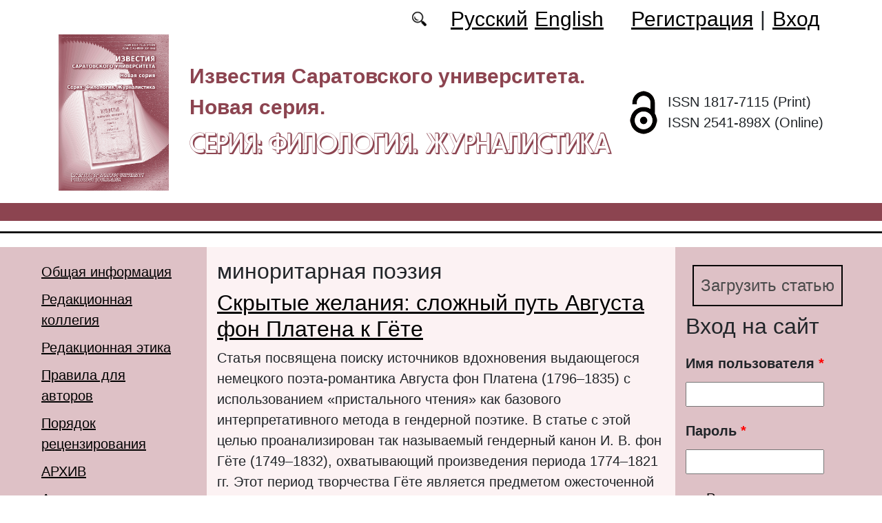

--- FILE ---
content_type: text/html; charset=utf-8
request_url: https://bonjour.sgu.ru/ru/klyuchevye-slova/minoritarnaya-poeziya
body_size: 6465
content:
<!DOCTYPE html PUBLIC "-//W3C//DTD XHTML+RDFa 1.0//EN"
  "http://www.w3.org/MarkUp/DTD/xhtml-rdfa-1.dtd">
<html xmlns="http://www.w3.org/1999/xhtml" xml:lang="ru" version="XHTML+RDFa 1.0" dir="ltr"
  xmlns:content="http://purl.org/rss/1.0/modules/content/"
  xmlns:dc="http://purl.org/dc/terms/"
  xmlns:foaf="http://xmlns.com/foaf/0.1/"
  xmlns:og="http://ogp.me/ns#"
  xmlns:rdfs="http://www.w3.org/2000/01/rdf-schema#"
  xmlns:sioc="http://rdfs.org/sioc/ns#"
  xmlns:sioct="http://rdfs.org/sioc/types#"
  xmlns:skos="http://www.w3.org/2004/02/skos/core#"
  xmlns:xsd="http://www.w3.org/2001/XMLSchema#">

<head profile="http://www.w3.org/1999/xhtml/vocab">
  <meta http-equiv="Content-Type" content="text/html; charset=utf-8" />
<meta name="Generator" content="Drupal 7 (http://drupal.org)" />
<link rel="alternate" type="application/rss+xml" title="RSS - миноритарная поэзия" href="https://bonjour.sgu.ru/ru/taxonomy/term/11898/feed" />
<link rel="canonical" href="/ru/klyuchevye-slova/minoritarnaya-poeziya" />
<link rel="shortlink" href="/ru/taxonomy/term/11898" />
<meta about="/ru/klyuchevye-slova/minoritarnaya-poeziya" typeof="skos:Concept" property="rdfs:label skos:prefLabel" content="миноритарная поэзия" />
<script type="text/x-mathjax-config">MathJax.Hub.Config({
  showMathMenu: false,
  extensions: ['tex2jax.js'],
  jax: ['input/TeX','output/HTML-CSS'],
  tex2jax: {
    inlineMath: [ ['$','$'], ['\\(','\\)'] ],
    processEscapes: true,
    processClass: 'tex2jax',
    ignoreClass: 'html'
  },
  showProcessingMessages: false,
  messageStyle: 'none',
  menuSettings: { zoom: "Click" },
});</script><link rel="shortcut icon" href="https://bonjour.sgu.ru/sites/bonjour.sgu.ru/themes/bonjour/favicon.ico" type="image/vnd.microsoft.icon" />
  <title>миноритарная поэзия | Серия: Филология. Журналистика</title>
  <link type="text/css" rel="stylesheet" href="https://bonjour.sgu.ru/sites/bonjour.sgu.ru/files/css/css_xE-rWrJf-fncB6ztZfd2huxqgxu4WO-qwma6Xer30m4.css" media="all" />
<link type="text/css" rel="stylesheet" href="https://bonjour.sgu.ru/sites/bonjour.sgu.ru/files/css/css_vv4pljwlvwdCGPcixhZ126582XBUyQM6Fs-F_c0Bkt0.css" media="all" />
<link type="text/css" rel="stylesheet" href="https://bonjour.sgu.ru/sites/bonjour.sgu.ru/files/css/css_b2V1mKwC3xuqcGl-4EA_b5abWwiof0357XvO7WQRG-8.css" media="all" />
<link type="text/css" rel="stylesheet" href="https://bonjour.sgu.ru/sites/bonjour.sgu.ru/files/css/css_gLZwwDpCk-iJvESVps-07OGCWQuFAeQuaF90EyflbOg.css" media="all" />
<link type="text/css" rel="stylesheet" href="https://bonjour.sgu.ru/sites/bonjour.sgu.ru/files/css/css_Az75w0_pvJtGK78m09XHIeMLZ-Iljv3jz9_Uuhmnl-8.css" media="all" />
  <script type="text/javascript" src="https://bonjour.sgu.ru/sites/bonjour.sgu.ru/files/js/js_mOx0WHl6cNZI0fqrVldT0Ay6Zv7VRFDm9LexZoNN_NI.js"></script>
<script type="text/javascript">
<!--//--><![CDATA[//><!--
jQuery.migrateMute=true;jQuery.migrateTrace=false;
//--><!]]>
</script>
<script type="text/javascript" src="https://bonjour.sgu.ru/sites/bonjour.sgu.ru/files/js/js_bj8aLgXkuGq1Ao0IA5u3fJcg2JYAiq9U-UtBRf0goSc.js"></script>
<script type="text/javascript" src="https://bonjour.sgu.ru/sites/bonjour.sgu.ru/files/js/js_VDllQpUxf2pJJboe1uxbubdbz_92lbkavumvf2EiKjE.js"></script>
<script type="text/javascript" src="https://bonjour.sgu.ru/sites/bonjour.sgu.ru/files/js/js_EkKnthSXPYvyA30Aj8dK6lnys3UIjiTo6xQe-9kpMB4.js"></script>
<script type="text/javascript" src="https://bonjour.sgu.ru/sites/bonjour.sgu.ru/files/js/js_ZBSSJxfw7CCioS-f-PfnqOJjFi_kGwAd1ZwJkO6242c.js"></script>
<script type="text/javascript" src="/sites/all/libraries/mathjax/MathJax.js?config=TeX-AMS-MML_HTMLorMML"></script>
<script type="text/javascript" src="https://bonjour.sgu.ru/sites/bonjour.sgu.ru/files/js/js_CnO7o4NTh7MD8pvqTRWVjKHXfWaEJKp4aaB8ncKfhvg.js"></script>
<script type="text/javascript">
<!--//--><![CDATA[//><!--
jQuery.extend(Drupal.settings, {"basePath":"\/","pathPrefix":"ru\/","setHasJsCookie":0,"ajaxPageState":{"theme":"bonjour","theme_token":"3V3yxChxehgpwVeOS6sVxvltkNbhTrfUUjffG6Mugsw","jquery_version":"1.12","jquery_version_token":"mCseLspFU2YcfH4mebcyml0KanbBXKSMyFTpQuPqMnI","js":{"sites\/all\/modules\/jquery_update\/replace\/jquery\/1.12\/jquery.min.js":1,"0":1,"sites\/all\/modules\/jquery_update\/replace\/jquery-migrate\/1\/jquery-migrate.min.js":1,"misc\/jquery-extend-3.4.0.js":1,"misc\/jquery-html-prefilter-3.5.0-backport.js":1,"misc\/jquery.once.js":1,"misc\/drupal.js":1,"sites\/all\/modules\/jquery_update\/js\/jquery_browser.js":1,"sites\/all\/modules\/jquery_update\/replace\/ui\/ui\/minified\/jquery.ui.core.min.js":1,"sites\/all\/modules\/jquery_update\/replace\/ui\/ui\/minified\/jquery.ui.widget.min.js":1,"sites\/all\/modules\/jquery_update\/replace\/ui\/ui\/minified\/jquery.ui.button.min.js":1,"sites\/all\/modules\/jquery_update\/replace\/ui\/ui\/minified\/jquery.ui.mouse.min.js":1,"sites\/all\/modules\/jquery_update\/replace\/ui\/ui\/minified\/jquery.ui.draggable.min.js":1,"sites\/all\/modules\/jquery_update\/replace\/ui\/ui\/minified\/jquery.ui.position.min.js":1,"misc\/ui\/jquery.ui.position-1.13.0-backport.js":1,"sites\/all\/modules\/jquery_update\/replace\/ui\/ui\/minified\/jquery.ui.resizable.min.js":1,"sites\/all\/modules\/jquery_update\/replace\/ui\/ui\/minified\/jquery.ui.dialog.min.js":1,"misc\/ui\/jquery.ui.dialog-1.13.0-backport.js":1,"misc\/ajax.js":1,"sites\/all\/modules\/jquery_update\/js\/jquery_update.js":1,"sites\/all\/modules\/entityreference\/js\/entityreference.js":1,"sites\/all\/modules\/custom\/local_translate\/local_translate.js":1,"sites\/all\/modules\/mathjax\/mathjax.js":1,"public:\/\/languages\/ru__Br0y89xwhPOpGVTzSafoLaWwl5YqD2NjW414yjb9jU.js":1,"misc\/progress.js":1,"sites\/all\/modules\/autodialog\/autodialog.js":1,"\/sites\/all\/libraries\/mathjax\/MathJax.js?config=TeX-AMS-MML_HTMLorMML":1,"sites\/bonjour.sgu.ru\/themes\/bonjour\/libraries\/popper\/popper.min.js":1,"sites\/bonjour.sgu.ru\/themes\/bonjour\/bootstrap\/js\/bootstrap.min.js":1,"sites\/bonjour.sgu.ru\/themes\/bonjour\/js\/app.js":1},"css":{"modules\/system\/system.base.css":1,"modules\/system\/system.menus.css":1,"modules\/system\/system.messages.css":1,"modules\/system\/system.theme.css":1,"misc\/ui\/jquery.ui.core.css":1,"misc\/ui\/jquery.ui.theme.css":1,"misc\/ui\/jquery.ui.button.css":1,"misc\/ui\/jquery.ui.resizable.css":1,"misc\/ui\/jquery.ui.dialog.css":1,"modules\/comment\/comment.css":1,"modules\/field\/theme\/field.css":1,"sites\/all\/modules\/custom\/local_translate\/local_translate.css":1,"modules\/node\/node.css":1,"modules\/search\/search.css":1,"modules\/user\/user.css":1,"sites\/all\/modules\/views\/css\/views.css":1,"sites\/all\/modules\/ckeditor\/css\/ckeditor.css":1,"sites\/all\/modules\/custom\/button_submit_article\/css\/styles-button-submit-articl.css":1,"sites\/all\/modules\/ctools\/css\/ctools.css":1,"modules\/locale\/locale.css":1,"modules\/taxonomy\/taxonomy.css":1,"sites\/bonjour.sgu.ru\/themes\/bonjour\/bootstrap\/css\/bootstrap.min.css":1,"sites\/bonjour.sgu.ru\/themes\/bonjour\/css\/fonts.css":1,"sites\/bonjour.sgu.ru\/themes\/bonjour\/css\/app.css":1}},"urlIsAjaxTrusted":{"\/ru\/klyuchevye-slova\/minoritarnaya-poeziya?destination=taxonomy\/term\/11898":true}});
//--><!]]>
</script>
</head>
<body class="html not-front not-logged-in two-sidebars page-taxonomy page-taxonomy-term page-taxonomy-term- page-taxonomy-term-11898 i18n-ru" >
  <div id="skip-link">
    <a href="#main-content" class="element-invisible element-focusable">Перейти к основному содержанию</a>
  </div>
    
	<header class="header">
		<div class="container">

			<div class="header__top row justify-content-center justify-content-lg-end align-items-center mb-2 mb-lg-0">
			
				<div class="header__search search col-auto">
					<a href="/articles/list"></a>
				</div>

				<div class="header__language language col-auto">
					  <div class="region region-language">
    <div id="block-locale-language-content" class="block block-locale">

    
  <div class="content">
    <ul class="language-switcher-locale-url"><li class="ru first active"><a href="/ru/klyuchevye-slova/minoritarnaya-poeziya" class="language-link active" xml:lang="ru" title="миноритарная поэзия">Русский</a></li>
<li class="en last"><a href="/en/taxonomy/term/11898" class="language-link" xml:lang="en" title="миноритарная поэзия">English</a></li>
</ul>  </div>
</div>
  </div>
		
				</div>
				
				<div class="header__userdata userdata col-auto">
					<ul>
						<li>
						<a href="/user/register">Регистрация</a>							
						</li>
						<li>|</li>
						<li>
							<a href="/user">Вход</a>						</li>
					</ul>
				</div>
			</div>

			<div class="header__item row align-items-center text-center text-lg-left">
			
				<div class="logo header__logo col-lg-auto">
					  					<a href="/ru" title="Главная" rel="home" id="logo">
					  <img src="https://bonjour.sgu.ru/sites//bonjour.sgu.ru/themes/bonjour/logo.png" alt="Главная" />
					</a>
					  				</div>
				
				<div id="site-name" class="header__site-name col-lg my-2 my-lg-0">

					  						<div id="name-and-slogan">
						
						  							<div id="site-slogan">Известия Саратовского университета. Новая серия.</div>
						  						  
						  														  <div class="site-name">
								<a href="/ru" title="Главная" rel="home">Серия: Филология. Журналистика</a>
							  </div>
													  						</div> <!-- /#name-and-slogan -->
					  
				</div>
				
			    <div class="open_access col-xl-auto col-lg-9 col-md-8 col-sm-7 col-6"></div>

				<div class="issn col-xl-auto col-lg-3 col-md-4 col-sm-5 col-6 text-right text-xl-left">
				  	<div class="block-issn">
						<div>ISSN 1817-7115 (Print)</div>
						<div>ISSN 2541-898X (Online)</div>
					</div>
				</div>	

			</div>


		</div> <!-- end container -->

		<nav class="header__nav">


	

		</nav>
		<hr class="header_line1 line1">
		<hr class="header_line2 line2">
		
	</header>

	<main class="main">
		<div class="container">
			<div class="row">
					<div id ="sidebar-first" class="sidebar col-lg-3 py-3">
						  <div class="region region-sidebar-first">
    <div id="block-system-main-menu" class="block block-system block-menu">

    
  <div class="content">
    <ul class="menu"><li class="first leaf"><a href="/ru/content/obshchaya-informaciya">Общая информация</a></li>
<li class="leaf"><a href="/ru/content/redakcionnaya-kollegiya">Редакционная коллегия</a></li>
<li class="leaf"><a href="/ru/content/redakcionnaya-etika">Редакционная этика</a></li>
<li class="leaf"><a href="/ru/content/pravila-dlya-avtorov">Правила для авторов</a></li>
<li class="leaf"><a href="/ru/content/poryadok-recenzirovaniya">Порядок рецензирования</a></li>
<li class="leaf"><a href="/ru/journal/issues" title="">АРХИВ</a></li>
<li class="leaf"><a href="/ru/authors-user/list" title="">Авторы</a></li>
<li class="leaf"><a href="/ru/rubriki" title="">Рубрики</a></li>
<li class="leaf"><a href="/ru/articles/list" title="">Поиск статей</a></li>
<li class="leaf"><a href="/ru/latest" title="">Последний выпуск</a></li>
<li class="last leaf"><a href="/ru/content/kontakty">Контакты</a></li>
</ul>  </div>
</div>
  </div>
					</div>

					<div id="main-content" class="col-lg-6 py-3">
						
																		
						  <h1 class="title" id="page-title">миноритарная поэзия</h1>
																												  <div class="tabs"></div>
																																			  <div class="region region-content">
    <div id="block-system-main" class="block block-system">

    
  <div class="content">
    <div class="term-listing-heading"><div id="taxonomy-term-11898" class="taxonomy-term vocabulary-key-words">

  
  <div class="content">
      </div>

</div>
</div><div id="node-640" class="node node-journalarticle node-teaser clearfix" about="/ru/articles/skrytye-zhelaniya-slozhnyy-put-avgusta-fon-platena-k-gyote" typeof="sioc:Item foaf:Document">

    
    
        <h2><a href="/ru/articles/skrytye-zhelaniya-slozhnyy-put-avgusta-fon-platena-k-gyote">Скрытые желания: сложный путь Августа фон Платена к Гёте</a></h2>
    <span property="dc:title" content="Скрытые желания: сложный путь Августа фон Платена к Гёте" class="rdf-meta element-hidden"></span><span property="sioc:num_replies" content="0" datatype="xsd:integer" class="rdf-meta element-hidden"></span>
  
  <div class="content">
    <!--
This file is not used by Drupal core, which uses theme functions instead.
See http://api.drupal.org/api/function/theme_field/7 for details.
After copying this file to your theme's folder and customizing it, remove this
HTML comment.
-->
<div class="field field-name-body field-type-text-with-summary field-label-hidden">
    <div class="field-items">
          <div class="field-item even" property="content:encoded"><div class="tex2jax"><p>Статья посвящена поиску источников вдохновения выдающегося немецкого поэта-романтика Августа фон Платена (1796–1835) с использованием «пристального чтения» как базового интерпретативного метода в гендерной поэтике. В статье с этой целью проанализирован так называемый гендерный канон И. В. фон Гёте (1749–1832), охватывающий произведения периода 1774–1821 гг. Этот период творчества Гёте является предметом ожесточенной полемики в современном литературоведении, однако именно он оказался наиболее важным для становления Платена как миноритарного поэта.</p>
</div></div>
      </div>
</div>
  </div>

  <ul class="links inline"><li class="node-readmore first last"><a href="/ru/articles/skrytye-zhelaniya-slozhnyy-put-avgusta-fon-platena-k-gyote" rel="tag" title="Скрытые желания: сложный путь Августа фон Платена к Гёте">Подробнее<span class="element-invisible"> о Скрытые желания: сложный путь Августа фон Платена к Гёте</span></a></li>
</ul>
  
</div>
  </div>
</div>
  </div>
					
							
					</div>
					<div id="sidebar-second" class="sidebar col-lg-3 py-3">
						  <div class="region region-sidebar-second">
    <div id="block-button-submit-article-button-submit-article" class="block block-button-submit-article">

    
  <div class="content">
    <a href="/ru/user/register" class="button-submit-article">Загрузить статью</a>  </div>
</div>
<div id="block-user-login" class="block block-user">

    <h2>Вход на сайт</h2>
  
  <div class="content">
    <form action="/ru/klyuchevye-slova/minoritarnaya-poeziya?destination=taxonomy/term/11898" method="post" id="user-login-form" accept-charset="UTF-8"><div><div class="form-item form-type-textfield form-item-name">
  <label for="edit-name">Имя пользователя <span class="form-required" title="Обязательно для заполнения.">*</span></label>
 <input type="text" id="edit-name" name="name" value="" size="15" maxlength="60" class="form-text required" />
</div>
<div class="form-item form-type-password form-item-pass">
  <label for="edit-pass">Пароль <span class="form-required" title="Обязательно для заполнения.">*</span></label>
 <input type="password" id="edit-pass" name="pass" size="15" maxlength="128" class="form-text required" />
</div>
<div class="item-list"><ul><li class="first"><a href="/ru/user/register" title="Регистрация">Регистрация</a></li>
<li class="last"><a href="/ru/user/password" title="Запросить новый пароль по электронной почте.">Забыли пароль?</a></li>
</ul></div><input type="hidden" name="form_build_id" value="form-YFUmlXcBgl_xC5oCj3gHWqjefrubNnGgaam2Cpzw7KE" />
<input type="hidden" name="form_id" value="user_login_block" />
<div class="form-actions form-wrapper" id="edit-actions"><input type="submit" id="edit-submit" name="op" value="Войти" class="form-submit" /></div></div></form>  </div>
</div>
<div id="block-menu-menu-right-menu" class="block block-menu">

    
  <div class="content">
    <ul class="menu"><li class="first leaf"><a href="https://www.elibrary.ru/title_about_new.asp?id=26684" title="">РИНЦ</a></li>
<li class="leaf"><a href="https://cyberleninka.ru/journal/n/izvestiya-saratovskogo-universiteta-novaya-seriya-seriya-filologiya-zhurnalistika?i=1121241" title="">КиберЛенинка</a></li>
<li class="leaf"><a href="https://vak.minobrnauki.gov.ru/documents#tab=_tab:editions~" title="">Список ВАК</a></li>
<li class="leaf"><a href="https://journals.sgu.ru/" title="">Журналы СГУ</a></li>
<li class="leaf"><a href="https://search.crossref.org/?q=1817-7115&amp;publication=Izvestiya+of+Saratov+University.+New+Series.+Series%3A+Philology.+Journalism" title="">Crossref</a></li>
<li class="leaf"><a href="https://doaj.org/toc/2541-898X" title="">DOAJ</a></li>
<li class="leaf"><a href="https://portal.issn.org/resource/ISSN/2541-898X" title="">ROAD</a></li>
<li class="last leaf"><a href="https://journalrank.rcsi.science/ru/record-sources/details/31203/" title="">ЕГПНИ &quot;Белый список&quot;</a></li>
</ul>  </div>
</div>
<div id="block-block-16" class="block block-block">

    
  <div class="content">
    <div class="tex2jax"><p><a href="https://bonjour.sgu.ru/en/pretty-articles">Популярные загрузки файлов</a></p>
</div>  </div>
</div>
  </div>
					</div>
			</div>
		</div>			
	</main>
	<footer class="footer">
		<div class="container">
						<div class="region-footer">
			© 2013-2026 Дизайн и программное обеспечение сайта. ФГБОУ ВО «Саратовский национальный исследовательский государственный университет имени Н.Г. Чернышевского»			</div>				
		</div>
	</footer>
  </body>
</html>
